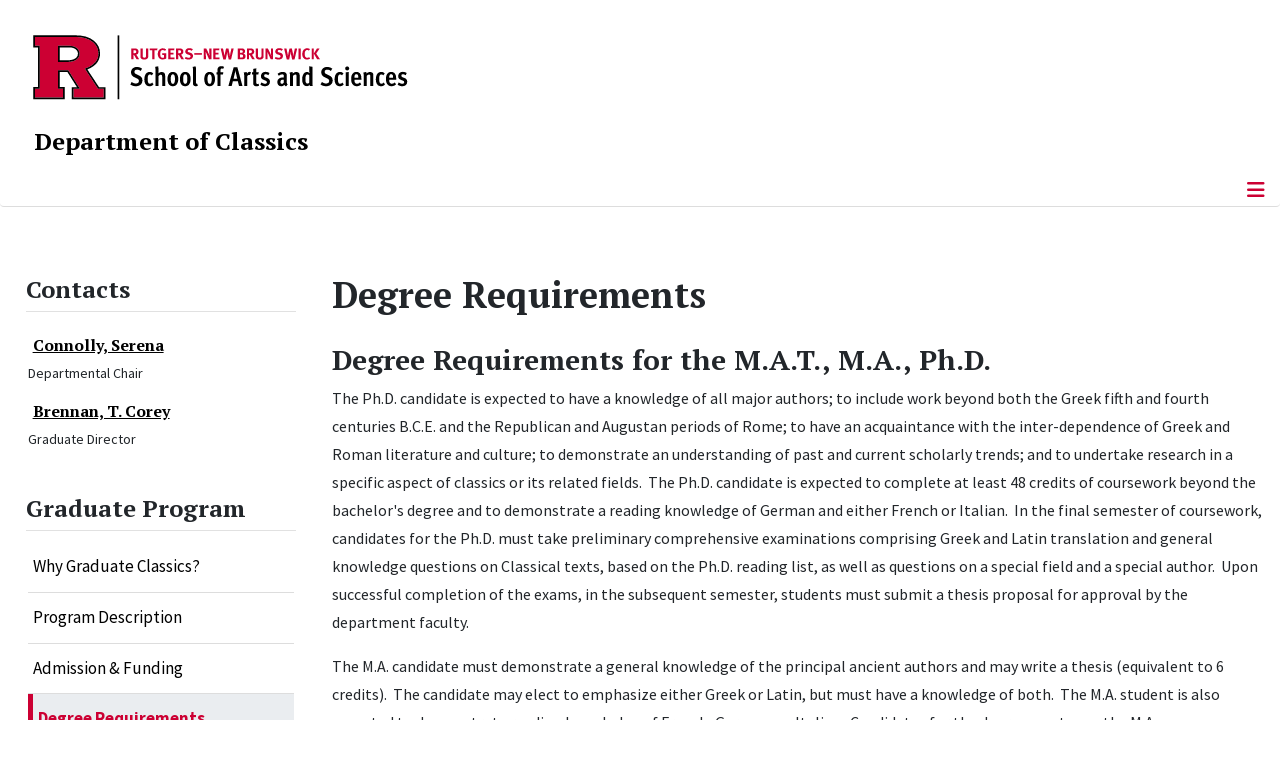

--- FILE ---
content_type: text/html; charset=utf-8
request_url: https://classics.rutgers.edu/academics/graduate/degree-requirements
body_size: 12481
content:
<!DOCTYPE html>
<html lang="en-gb" dir="ltr">
<head>
	<meta charset="utf-8">
	<meta name="author" content="Kathryn Neal">
	<meta name="viewport" content="width=device-width, initial-scale=1">
	<meta name="description" content="Department of Classics, The School of Arts and Sciences, Rutgers, The State University of New Jersey">
	<meta name="generator" content="Joomla! - Open Source Content Management">
	<title>Grad - Degree Requirements</title>
	<link href="/media/templates/site/cassiopeia_sas/images/favicon.ico" rel="alternate icon" type="image/vnd.microsoft.icon">
	<link href="/media/system/images/joomla-favicon-pinned.svg" rel="mask-icon" color="#000">

	<link href="/media/system/css/joomla-fontawesome.min.css?ca5b54" rel="lazy-stylesheet"><noscript><link href="/media/system/css/joomla-fontawesome.min.css?ca5b54" rel="stylesheet"></noscript>
	<link href="/media/templates/site/cassiopeia/css/template.min.css?ca5b54" rel="stylesheet">
	<link href="/media/templates/site/cassiopeia/css/global/colors_standard.min.css?ca5b54" rel="stylesheet">
	<link href="/media/syw/css/fonts.min.css?ca5b54" rel="stylesheet">
	<link href="/media/cache/mod_latestnewsenhanced/style_284.css?ca5b54" rel="stylesheet">
	<link href="/media/mod_latestnewsenhanced/css/common_styles.min.css?ca5b54" rel="stylesheet">
	<link href="/media/templates/site/cassiopeia/css/vendor/joomla-custom-elements/joomla-alert.min.css?0.4.1" rel="stylesheet">
	<link href="/media/templates/site/cassiopeia_sas/css/user.css?ca5b54" rel="stylesheet">
	<link href="/media/plg_system_jcepro/site/css/content.min.css?86aa0286b6232c4a5b58f892ce080277" rel="stylesheet">
	<link href="/media/plg_system_jcemediabox/css/jcemediabox.min.css?7d30aa8b30a57b85d658fcd54426884a" rel="stylesheet">
	<link href="https://classics.rutgers.edu/modules/mod_socialmedia/assets/css/mod_socialmedia.css" rel="stylesheet">
	<style>:root {
		--hue: 214;
		--template-bg-light: #f0f4fb;
		--template-text-dark: #495057;
		--template-text-light: #ffffff;
		--template-link-color: #2a69b8;
		--template-special-color: #001B4C;
		
	}</style>
	<style>
#accordeonck266 { padding:0;margin:0;padding-left: 0px;-moz-border-radius: 0px 0px 0px 0px;-webkit-border-radius: 0px 0px 0px 0px;border-radius: 0px 0px 0px 0px;-moz-box-shadow: 0px 0px 0px 0px #444444;-webkit-box-shadow: 0px 0px 0px 0px #444444;box-shadow: 0px 0px 0px 0px #444444;border-top: none;border-right: none;border-bottom: none;border-left: none; } 
#accordeonck266 li.accordeonck { list-style: none;/*overflow: hidden;*/ }
#accordeonck266 ul[class^="content"] { margin:0;padding:0; }
#accordeonck266 li.accordeonck > span { position: relative; display: block; }
#accordeonck266 li.parent > span span.toggler_icon { top: 0;position: absolute; cursor: pointer; display: block; height: 100%; z-index: 10;right:0; background: url(/media/templates/site/cassiopeia_sas/images/arrow-down.png) center center no-repeat !important;width: 15px;}
#accordeonck266 li.parent.open > span span.toggler_icon { right:0; background: url(/media/templates/site/cassiopeia_sas/images/arrow-up.png) center center no-repeat !important;}
#accordeonck266 li.accordeonck.level2 > span { padding-right: 20px;}
#accordeonck266 li.level2 li.accordeonck > span { padding-right: 20px;}
#accordeonck266 a.accordeonck { display: block;text-decoration: none; color: #000000;font-size: 17px;font-weight: normal;}
#accordeonck266 a.accordeonck:hover { text-decoration: none; color: #CC0033;}
#accordeonck266 li.parent > span a { display: block;/*outline: none;*/ }
#accordeonck266 li.parent.open > span a {  }
#accordeonck266 a.accordeonck > .badge { margin: 0 0 0 5px; }
#accordeonck266 li.level2.parent.open > span span.toggler_icon { background: url(/) center center no-repeat !important;}
#accordeonck266 li.level3.parent.open > span span.toggler_icon { background: url(/) center center no-repeat !important;}
#accordeonck266 li.level1 { padding-top: 5px;padding-bottom: 5px; } 
#accordeonck266 li.level1 > span { border-bottom: #DDDDDD 1px solid ; } 
#accordeonck266 li.level1 > span a { padding-top: 5px;padding-right: 5px;padding-bottom: 5px;padding-left: 5px;color: #000000;font-size: 17px;font-weight: normal; } 
#accordeonck266 li.level1 > span span.accordeonckdesc { font-size: 10px; } 
#accordeonck266 li.level1:hover > span { border-left: #CC0033 5px solid ; } 
#accordeonck266 li.level1:hover > span a { color: #CC0033; } 
#accordeonck266 li.level1.active > span { border-left: #CC0033 5px solid ; } 
#accordeonck266 li.level1.active > span a { color: #CC0033; } 
#accordeonck266 li.level1.active > span { background: #DDDDDD;background-color: #DDDDDD;background: -moz-linear-gradient(top,  #DDDDDD 0%, #DDDDDD 100%);background: -webkit-gradient(linear, left top, left bottom, color-stop(0%,#DDDDDD), color-stop(100%,#DDDDDD)); background: -webkit-linear-gradient(top,  #DDDDDD 0%,#DDDDDD 100%);background: -o-linear-gradient(top,  #DDDDDD 0%,#DDDDDD 100%);background: -ms-linear-gradient(top,  #DDDDDD 0%,#DDDDDD 100%);background: linear-gradient(top,  #DDDDDD 0%,#DDDDDD 100%);  } 
#accordeonck266 li.level1.active > span a {  } 
#accordeonck266 li.level1 > ul { background: #DDDDDD;background-color: #DDDDDD;background: -moz-linear-gradient(top,  #DDDDDD 0%, #DDDDDD 100%);background: -webkit-gradient(linear, left top, left bottom, color-stop(0%,#DDDDDD), color-stop(100%,#DDDDDD)); background: -webkit-linear-gradient(top,  #DDDDDD 0%,#DDDDDD 100%);background: -o-linear-gradient(top,  #DDDDDD 0%,#DDDDDD 100%);background: -ms-linear-gradient(top,  #DDDDDD 0%,#DDDDDD 100%);background: linear-gradient(top,  #DDDDDD 0%,#DDDDDD 100%);  } 
#accordeonck266 li.level2 > span { background: #DDDDDD;background-color: #DDDDDD;background: -moz-linear-gradient(top,  #DDDDDD 0%, #DDDDDD 100%);background: -webkit-gradient(linear, left top, left bottom, color-stop(0%,#DDDDDD), color-stop(100%,#DDDDDD)); background: -webkit-linear-gradient(top,  #DDDDDD 0%,#DDDDDD 100%);background: -o-linear-gradient(top,  #DDDDDD 0%,#DDDDDD 100%);background: -ms-linear-gradient(top,  #DDDDDD 0%,#DDDDDD 100%);background: linear-gradient(top,  #DDDDDD 0%,#DDDDDD 100%);  } 
#accordeonck266 li.level2 > span a { padding-top: 5px;padding-bottom: 5px;padding-left: 15px;color: #000000;font-size: 16px; } 
#accordeonck266 li.level2:hover > span {  } 
#accordeonck266 li.level2:hover > span a { color: #000000; } 
#accordeonck266 li.level2.active > span {  } 
#accordeonck266 li.level2.active > span a { color: #000000; } 
#accordeonck266 li.level2 ul[class^="content"] { background: #DDDDDD;background-color: #DDDDDD;background: -moz-linear-gradient(top,  #DDDDDD 0%, #DDDDDD 100%);background: -webkit-gradient(linear, left top, left bottom, color-stop(0%,#DDDDDD), color-stop(100%,#DDDDDD)); background: -webkit-linear-gradient(top,  #DDDDDD 0%,#DDDDDD 100%);background: -o-linear-gradient(top,  #DDDDDD 0%,#DDDDDD 100%);background: -ms-linear-gradient(top,  #DDDDDD 0%,#DDDDDD 100%);background: linear-gradient(top,  #DDDDDD 0%,#DDDDDD 100%);  } 
#accordeonck266 li.level2 li.accordeonck > span {  } 
#accordeonck266 li.level2 li.accordeonck > span a { padding-top: 5px;padding-bottom: 5px;padding-left: 25px;color: #636363; } 
#accordeonck266 li.level2 li.accordeonck:hover > span {  } 
#accordeonck266 li.level2 li.accordeonck:hover > span a { color: #000000; } 
#accordeonck266 li.level2 li.accordeonck.active > span {  } 
#accordeonck266 li.level2 li.accordeonck.active > span a { color: #000000; } ul#accordeonck266 li.accordeonck.level1.active {
    background:#ddd; 
}

ul#accordeonck266 li.accordeonck.level1.active a {
    font-weight: bold;
}

a.accordeonck.isactive {
    font-weight: bold;
}

.accordeonck li.parent > span span.toggler_icon {
    z-index: 9 !important;
}

ul#accordeonck266 li.accordeonck.level1 {
    padding-top: 0px;
    padding-bottom: 0px;
 }

ul#accordeonck266 li.level1 > span {
    min-height: 50.75px;
}

ul#accordeonck266 li.level1 > span a {
    padding-top: 10px;
accordeonck266 li.accordeonck.level1.active {
    background:#ddd; 
}

accordeonck266 li.accordeonck.level1.active a {
    font-weight: bold;
}

a.accordeonck.isactive {
    font-weight: bold;
}

.accordeonck li.parent > span span.toggler_icon {
    z-index: 9 !important;
}

accordeonck266 li.accordeonck.level1 {
    padding-top: 0px;
    padding-bottom: 0px;
 }

accordeonck266 li.level1 > span {
    min-height: 50.75px;
}

accordeonck266 li.level1 > span a {
    padding-top: 10px;
#accordeonck266 ul[class^="content"] {
	display: none;
}

#accordeonck266 .toggler_icon {
	top: 0;
}</style>

	<script src="/media/vendor/metismenujs/js/metismenujs.min.js?1.4.0" defer></script>
	<script src="/media/vendor/skipto/js/skipto.min.js?4.1.7" defer></script>
	<script type="application/json" class="joomla-script-options new">{"skipto-settings":{"settings":{"skipTo":{"enableActions":false,"enableHeadingLevelShortcuts":false,"accesskey":"9","displayOption":"popup","buttonLabel":"Keyboard Navigation","buttonTooltipAccesskey":"Access key is $key","landmarkGroupLabel":"Landmarks","headingGroupLabel":"Page Outline","mofnGroupLabel":" ($m of $n)","headingLevelLabel":"Heading level","mainLabel":"Main","searchLabel":"Search","navLabel":"Navigation","regionLabel":"Region","asideLabel":"Aside","footerLabel":"Footer","headerLabel":"Header","formLabel":"Form","msgNoLandmarksFound":"No landmarks to skip to","msgNoHeadingsFound":"No headings to skip to","headings":"h1, h2, h3","landmarks":"main, nav, search, aside, header, footer, form"}}},"joomla.jtext":{"RLTA_BUTTON_SCROLL_LEFT":"Scroll buttons to the left","RLTA_BUTTON_SCROLL_RIGHT":"Scroll buttons to the right","ERROR":"Error","MESSAGE":"Message","NOTICE":"Notice","WARNING":"Warning","JCLOSE":"Close","JOK":"OK","JOPEN":"Open"},"bootstrap.tooltip":{".hasTooltip":{"animation":true,"container":"body","html":true,"trigger":"hover focus","boundary":"clippingParents","sanitize":true}},"system.paths":{"root":"","rootFull":"https:\/\/classics.rutgers.edu\/","base":"","baseFull":"https:\/\/classics.rutgers.edu\/"},"csrf.token":"1e24fc05098af9aa9a72b6879f7ba4e8"}</script>
	<script src="/media/system/js/core.min.js?a3d8f8"></script>
	<script src="/media/vendor/jquery/js/jquery.min.js?3.7.1"></script>
	<script src="/media/legacy/js/jquery-noconflict.min.js?504da4"></script>
	<script src="/media/templates/site/cassiopeia/js/template.min.js?ca5b54" type="module"></script>
	<script src="/media/vendor/bootstrap/js/popover.min.js?5.3.8" type="module"></script>
	<script src="/media/vendor/bootstrap/js/offcanvas.min.js?5.3.8" type="module"></script>
	<script src="/media/templates/site/cassiopeia/js/mod_menu/menu-metismenu.min.js?ca5b54" defer></script>
	<script src="/media/mod_menu/js/menu.min.js?ca5b54" type="module"></script>
	<script src="/media/system/js/messages.min.js?9a4811" type="module"></script>
	<script src="/media/plg_system_jcemediabox/js/jcemediabox.min.js?7d30aa8b30a57b85d658fcd54426884a"></script>
	<script src="/media/com_accordeonmenuck/assets/accordeonmenuck.js"></script>
	<script src="/media/com_accordeonmenuck/assets/jquery.easing.1.3.js"></script>
	<script>rltaSettings = {"switchToAccordions":true,"switchBreakPoint":576,"buttonScrollSpeed":5,"addHashToUrls":true,"rememberActive":false,"wrapButtons":false}</script>
	<script type="application/ld+json">{"@context":"https://schema.org","@graph":[{"@type":"Organization","@id":"https://classics.rutgers.edu/#/schema/Organization/base","name":"Department of Classics","url":"https://classics.rutgers.edu/","logo":{"@type":"ImageObject","@id":"https://classics.rutgers.edu/#/schema/ImageObject/logo","url":"images/nav_postbacc/post-bacc-welcome.jpg","contentUrl":"images/nav_postbacc/post-bacc-welcome.jpg","width":300,"height":300},"image":{"@id":"https://classics.rutgers.edu/#/schema/ImageObject/logo"}},{"@type":"WebSite","@id":"https://classics.rutgers.edu/#/schema/WebSite/base","url":"https://classics.rutgers.edu/","name":"Department of Classics | School of Arts and Sciences","publisher":{"@id":"https://classics.rutgers.edu/#/schema/Organization/base"}},{"@type":"WebPage","@id":"https://classics.rutgers.edu/#/schema/WebPage/base","url":"https://classics.rutgers.edu/academics/graduate/degree-requirements","name":"Grad - Degree Requirements","description":"Department of Classics, The School of Arts and Sciences, Rutgers, The State University of New Jersey","isPartOf":{"@id":"https://classics.rutgers.edu/#/schema/WebSite/base"},"about":{"@id":"https://classics.rutgers.edu/#/schema/Organization/base"},"inLanguage":"en-GB"},{"@type":"Article","@id":"https://classics.rutgers.edu/#/schema/com_content/article/105","name":"Grad - Degree Requirements","headline":"Grad - Degree Requirements","inLanguage":"en-GB","isPartOf":{"@id":"https://classics.rutgers.edu/#/schema/WebPage/base"}}]}</script>
	<script>jQuery(document).ready(function(){WfMediabox.init({"base":"\/","theme":"standard","width":"","height":"","lightbox":0,"shadowbox":0,"icons":1,"overlay":1,"overlay_opacity":0.8000000000000000444089209850062616169452667236328125,"overlay_color":"#000000","transition_speed":500,"close":2,"labels":{"close":"Close","next":"Next","previous":"Previous","cancel":"Cancel","numbers":"{{numbers}}","numbers_count":"{{current}} of {{total}}","download":"Download"},"swipe":true,"expand_on_click":true});});</script>
	<script>jQuery(document).ready(function(jQuery){new Accordeonmenuck('#accordeonck266', {fadetransition : false,eventtype : 'click',transition : 'linear',menuID : 'accordeonck266',defaultopenedid : '',activeeffect : '',showcounter : '',showactive : '1',closeothers : '1',duree : 500});}); </script>
	<meta property="og:locale" content="en_GB" class="4SEO_ogp_tag">
	<meta property="og:url" content="https://classics.rutgers.edu/academics/graduate/degree-requirements" class="4SEO_ogp_tag">
	<meta property="og:site_name" content="Department of Classics | School of Arts and Sciences" class="4SEO_ogp_tag">
	<meta property="og:type" content="article" class="4SEO_ogp_tag">
	<meta property="og:title" content="Grad - Degree Requirements" class="4SEO_ogp_tag">
	<meta property="og:description" content="Department of Classics, The School of Arts and Sciences, Rutgers, The State University of New Jersey" class="4SEO_ogp_tag">
	<meta property="fb:app_id" content="966242223397117" class="4SEO_ogp_tag">
	<meta name="twitter:card" content="summary" class="4SEO_tcards_tag">
	<meta name="twitter:url" content="https://classics.rutgers.edu/academics/graduate/degree-requirements" class="4SEO_tcards_tag">
	<meta name="twitter:title" content="Grad - Degree Requirements" class="4SEO_tcards_tag">
	<meta name="twitter:description" content="Department of Classics, The School of Arts and Sciences, Rutgers, The State University of New Jersey" class="4SEO_tcards_tag">

<!-- Global site tag (gtag.js) - Google Analytics -->
<script async src="https://www.googletagmanager.com/gtag/js?id=G-LZ1BDSCBL3"></script>

<script>
window.dataLayer = window.dataLayer || [];function gtag(){dataLayer.push(arguments);}gtag('js', new Date()); gtag('config', 'G-LZ1BDSCBL3');
</script>
	<meta name="robots" content="max-snippet:-1, max-image-preview:large, max-video-preview:-1" class="4SEO_robots_tag">
	<script type="application/ld+json" class="4SEO_structured_data_breadcrumb">{
    "@context": "http://schema.org",
    "@type": "BreadcrumbList",
    "itemListElement": [
        {
            "@type": "listItem",
            "position": 1,
            "name": "Home",
            "item": "https://classics.rutgers.edu/"
        },
        {
            "@type": "listItem",
            "position": 2,
            "name": "Graduate",
            "item": "https://classics.rutgers.edu/academics/graduate/why-graduate-classics"
        },
        {
            "@type": "listItem",
            "position": 3,
            "name": "Degree Requirements",
            "item": "https://classics.rutgers.edu/academics/graduate/degree-requirements"
        }
    ]
}</script>
<script type="application/ld+json" class="4SEO_structured_data_page">{
    "@context": "http://schema.org",
    "@graph": [
        {
            "@type": "Article",
            "author": {
                "@id": "https://classics.rutgers.edu/#kathryn_neal_902ddb8e7c"
            },
            "dateModified": "2023-09-28T15:12:41Z",
            "datePublished": "2012-01-30T15:22:59Z",
            "description": "Department of Classics, The School of Arts and Sciences, Rutgers, The State University of New Jersey",
            "headline": "Grad - Degree Requirements",
            "image": {
                "@id": "https://classics.rutgers.edu/#defaultLogo"
            },
            "inLanguage": "en-GB",
            "mainEntityOfPage": {
                "@type": "WebPage",
                "url": "https://classics.rutgers.edu/academics/graduate/degree-requirements"
            },
            "publisher": {
                "@id": "https://classics.rutgers.edu/#defaultPublisher"
            },
            "url": "https://classics.rutgers.edu/academics/graduate/degree-requirements"
        },
        {
            "@type": "Person",
            "name": "Kathryn Neal",
            "@id": "https://classics.rutgers.edu/#kathryn_neal_902ddb8e7c"
        },
        {
            "@id": "https://classics.rutgers.edu/#defaultLogo",
            "@type": "ImageObject",
            "url": "",
            "width": "",
            "height": ""
        },
        {
            "@id": "https://classics.rutgers.edu/#defaultPublisher",
            "@type": "Organization",
            "url": "https://classics.rutgers.edu/",
            "logo": {
                "@id": "https://classics.rutgers.edu/#defaultLogo"
            },
            "name": "Department of Classics | School of Arts and Sciences"
        }
    ]
}</script></head>

<body class="site com_content wrapper-static view-article no-layout no-task itemid-315 has-sidebar-left">
	<header class="header container-header full-width">

		      
            
        			<div class="container-rutgers-menu full-width ">
				<div class="rutgers-menu no-card d-none d-lg-block">
        <ul class="mod-menu mod-list nav navbar-sas-ru">
<li class="nav-item item-1113"><a href="https://sas.rutgers.edu/about/events/upcoming-events" target="_blank" rel="noopener noreferrer">SAS Events</a></li><li class="nav-item item-1114"><a href="https://sas.rutgers.edu/about/news" target="_blank" rel="noopener noreferrer">SAS News</a></li><li class="nav-item item-2"><a href="https://www.rutgers.edu" target="_blank" rel="noopener noreferrer">rutgers.edu</a></li><li class="nav-item item-118"><a href="https://sas.rutgers.edu" target="_blank" rel="noopener noreferrer">SAS</a></li><li class="nav-item item-668"><a href="https://search.rutgers.edu/people" >Search People</a></li><li class="nav-item item-669"><a href="/search-website" class="fs-6"><span class="p-2 fa-solid fa-magnifying-glass rutgersRed" aria-hidden="true"></span><span class="visually-hidden">Search Website</span></a></li></ul>
</div>

			</div>
		
        			<div class="container-sas-branding ">
				<div class="sas-branding no-card ">
        
<div id="mod-custom261" class="mod-custom custom">
    <div class="container-logo">
<div class="row">
<div><a href="https://sas.rutgers.edu" target="_blank" rel="noopener"><img alt="Rutgers - New Brunswick School of Arts and Sciences logo" class="theme-image" /></a></div>
</div>
</div>
<div class="container-unit">
<div class="row">
<div class="col title-unit"><a href="/." class="no-underline no-hover">Department of Classics</a></div>
</div>
</div></div>
</div>

			</div>
		      
					<div class="grid-child">
				<div class="navbar-brand">
					<a class="brand-logo" href="/">
						<img class="logo d-inline-block" loading="eager" decoding="async" src="/media/templates/site/cassiopeia/images/logo.svg" alt="Department of Classics | School of Arts and Sciences">					</a>
									</div>
			</div>
		      
      
		
					<div class="container-banner full-width">
				<div class="banner card menu-bar">
        <div class="card-body">
                <nav class="navbar navbar-expand-lg">
    <button class="navbar-toggler navbar-toggler-right" type="button" data-bs-toggle="offcanvas" data-bs-target="#navbar258" aria-controls="navbar258" aria-expanded="false" aria-label="Toggle Navigation">
        <span class="icon-menu" aria-hidden="true"></span>
    </button>
    <div class="offcanvas offcanvas-start" id="navbar258">
        <div class="offcanvas-header">
            <button type="button" class="btn-close btn-close-black" data-bs-dismiss="offcanvas" aria-label="Close"></button>

 
        </div>
        <div class="offcanvas-body">
         <div class="d-lg-none mt-3">
                <div class="moduletable ">
        
<div id="mod-custom262" class="mod-custom custom">
    <p style="text-align: center;"><a href="https://sas.rutgers.edu" target="_blank" rel="noopener"><img alt="Rutgers - New Brunswick School of Arts and Sciences logo" class="theme-image" style="max-width: 80%;" /></a><br /><a href="/." class="no-underline no-hover title-unit">Department of Classics</a></p>
<p><a href="/./search-website"><img src="/media/templates/site/cassiopeia_sas/images/search-magnifying-glass.PNG" alt="Search Website - Magnifying Glass" style="display: block; margin-left: auto; margin-right: auto;" /></a></p></div>
</div>
            </div>

            <ul class="mod-menu mod-menu_dropdown-metismenu metismenu mod-list navbar navbar-nav dropdown sas-main-menu">
<li class="metismenu-item item-114 level-1"><a href="/about-us" >About Us</a></li><li class="metismenu-item item-385 level-1 active divider deeper parent"><button class="mod-menu__separator separator mm-collapsed mm-toggler mm-toggler-nolink" aria-haspopup="true" aria-expanded="false">Academics</button><ul class="mm-collapse"><li class="metismenu-item item-126 level-2 parent"><a href="/academics/undergraduate/why-undergraduate-classics" >Undergraduate</a></li><li class="metismenu-item item-125 level-2 active parent"><a href="/academics/graduate/why-graduate-classics" >Graduate</a></li><li class="metismenu-item item-219 level-2 parent"><a href="/academics/post-bacc/why-post-baccalaureate-program" >Post-Bacc</a></li></ul></li><li class="metismenu-item item-112 level-1 divider deeper parent"><button class="mod-menu__separator separator mm-collapsed mm-toggler mm-toggler-nolink" aria-haspopup="true" aria-expanded="false">People</button><ul class="mm-collapse"><li class="metismenu-item item-1140 level-2"><a href="/people/faculty" >Faculty</a></li><li class="metismenu-item item-1141 level-2"><a href="/people/emeritus" >Emeritus</a></li><li class="metismenu-item item-300 level-2"><a href="/people/affiliated" >Affiliated</a></li><li class="metismenu-item item-1142 level-2"><a href="/people/graduate-students" >Graduate Students</a></li></ul></li><li class="metismenu-item item-419 level-1"><a href="/projects" >Projects</a></li><li class="metismenu-item item-386 level-1 divider deeper parent"><button class="mod-menu__separator separator mm-collapsed mm-toggler mm-toggler-nolink" aria-haspopup="true" aria-expanded="false">News &amp; Events</button><ul class="mm-collapse"><li class="metismenu-item item-387 level-2"><a href="/news-events/news" >News</a></li><li class="metismenu-item item-421 level-2"><a href="/news-events/department-blog" >Department Blog</a></li><li class="metismenu-item item-1529 level-2"><a href="/news-events/event-calendar" >Event Calendar</a></li></ul></li><li class="metismenu-item item-132 level-1"><a href="https://securelb.imodules.com/s/896/Foundation/hybrid/oneCol.aspx?sid=896&amp;gid=1&amp;pgid=2138&amp;bledit=1&amp;dids=528" target="_blank" rel="noopener noreferrer">Support Us</a></li><li class="metismenu-item item-113 level-1"><a href="/contact-us" >Contact Us</a></li></ul>


        </div>
    </div>
</nav>    </div>
</div>

			</div>
		

	</header>

<main>
  
  
  
	<div class="site-grid">

		
		
		
					<div class="grid-child container-sidebar-left">
				<div class="sidebar-left card ">
            <h2 class="card-header header-size-3">Contacts</h2>        <div class="card-body">
                	 <div id="lnee_284" class="lnee newslist vertical"> <ul class="latestnews-items"> <li class="latestnews-item id-80 catid-52"> <div class="news odd"> <div class="innernews"> <div class="newsinfo"> <h4 class="newstitle"> <a href="/people/faculty/faculty-details/80-people-serena-connolly" class="hasTooltip" title="Connolly, Serena" aria-label="Read more about Connolly, Serena"> <span>Connolly, Serena</span> </a> </h4> <dl class="item_details after_title"><dt>Information</dt><dd class="newsextra"><span class="detail detail_jfield_text detail_jfield_5 "><span class="detail_data">Departmental Chair</span></span></dd></dl> </div> </div> </div> </li> <li class="latestnews-item id-79 catid-52"> <div class="news even"> <div class="innernews"> <div class="newsinfo"> <h4 class="newstitle"> <a href="/people/faculty/faculty-details/79-people-t-corey-brennan" class="hasTooltip" title="Brennan, T. Corey" aria-label="Read more about Brennan, T. Corey"> <span>Brennan, T. Corey</span> </a> </h4> <dl class="item_details after_title"><dt>Information</dt><dd class="newsextra"><span class="detail detail_jfield_text detail_jfield_5 "><span class="detail_data">Graduate Director</span></span></dd></dl> </div> </div> </div> </li> </ul> </div> 	    </div>
</div>
<div class="sidebar-left card ">
            <h2 class="card-header header-size-3">Graduate Program</h2>        <div class="card-body">
                <div class="accordeonck-wrap " data-id="accordeonck266">
<ul class="menu" id="accordeonck266">
<li id="item-311" class="accordeonck item311 first level1 " data-level="1" ><span class="accordeonck_outer "><a class="accordeonck " href="/academics/graduate/why-graduate-classics" >Why Graduate Classics?<span class="accordeonckdesc"></span></a></span></li><li id="item-312" class="accordeonck item312 level1 " data-level="1" ><span class="accordeonck_outer "><a class="accordeonck " href="/academics/graduate/program-description" >Program Description<span class="accordeonckdesc"></span></a></span></li><li id="item-313" class="accordeonck item313 level1 " data-level="1" ><span class="accordeonck_outer "><a class="accordeonck " href="/academics/graduate/admission-funding" >Admission &amp; Funding<span class="accordeonckdesc"></span></a></span></li><li id="item-315" class="accordeonck item315 current active level1 " data-level="1" ><span class="accordeonck_outer "><a class="accordeonck isactive " href="/academics/graduate/degree-requirements" >Degree Requirements<span class="accordeonckdesc"></span></a></span></li><li id="item-390" class="accordeonck item390 level1 " data-level="1" ><span class="accordeonck_outer "><a class="accordeonck " href="/academics/graduate/phd-learning-goals" >PhD Learning Goals<span class="accordeonckdesc"></span></a></span></li><li id="item-391" class="accordeonck item391 level1 " data-level="1" ><span class="accordeonck_outer "><a class="accordeonck " href="/academics/graduate/master-s-learning-goals" >Master's Learning Goals<span class="accordeonckdesc"></span></a></span></li><li id="item-314" class="accordeonck item314 level1 " data-level="1" ><span class="accordeonck_outer "><a class="accordeonck " href="/academics/graduate/faqs" >FAQs<span class="accordeonckdesc"></span></a></span></li><li id="item-418" class="accordeonck item418 level1 " data-level="1" ><span class="accordeonck_outer "><a class="accordeonck " href="/academics/graduate/graduate-schedule-of-classics-courses" >Classics Courses<span class="accordeonckdesc"></span></a></span></li><li id="item-316" class="accordeonck item316 level1 " data-level="1" ><span class="accordeonck_outer "><a class="accordeonck " href="/academics/graduate/course-descriptions-grad" >Course Descriptions<span class="accordeonckdesc"></span></a></span></li><li id="item-318" class="accordeonck item318 level1 " data-level="1" ><span class="accordeonck_outer "><a class="accordeonck " href="/academics/graduate/reading-lists" >Reading Lists<span class="accordeonckdesc"></span></a></span></li></ul></div>
    </div>
</div>
<div class="sidebar-left card ">
            <h2 class="card-header header-size-3">Graduate Quicklinks</h2>        <div class="card-body">
                <ul class="weblinks">
        <li><div class="d-flex flex-wrap">
 <div class="col flex-sm-grow-1">
        <a href="/component/weblinks/?task=weblink.go&amp;catid=91:graduate-quicklinks&amp;id=7:gradfund&amp;Itemid=120" target="_blank" rel="follow">GradFund</a>  </div>
                    </div>
 </li>
            <li><div class="d-flex flex-wrap">
 <div class="col flex-sm-grow-1">
        <a href="/component/weblinks/?task=weblink.go&amp;catid=91:graduate-quicklinks&amp;id=8:graduate-professional-admissions&amp;Itemid=120" target="_blank" rel="follow">Graduate &amp; Professional Admissions</a>  </div>
                    </div>
 </li>
        </ul>
    </div>
</div>

			</div>
		
		<div class="grid-child container-component">
			
			
			<div id="system-message-container" aria-live="polite"></div>


				<div class="com-content-article item-page">
    <meta itemprop="inLanguage" content="en-GB">
        <div class="page-header">
        <h1> Degree Requirements </h1>
    </div>
    
    
        
        
    
    
        
                                                <div class="com-content-article__body">
        <h2>Degree Requirements for the M.A.T., M.A., Ph.D.</h2>
<p>The Ph.D. candidate is expected to have a knowledge of all major authors; to include work beyond both the Greek fifth and fourth centuries B.C.E. and the Republican and Augustan periods of Rome; to have an acquaintance with the inter-dependence of Greek and Roman literature and culture; to demonstrate an understanding of past and current scholarly trends; and to undertake research in a specific aspect of classics or its related fields.&nbsp; The Ph.D. candidate is expected to complete at least 48 credits of coursework beyond the bachelor's degree and to demonstrate a reading knowledge of German and either French or Italian. &nbsp;In the final semester of coursework, candidates for the Ph.D. must take preliminary comprehensive examinations comprising Greek and Latin translation and general knowledge questions on Classical texts, based on the Ph.D. reading list, as well as questions on a special field and a special author.&nbsp; Upon successful completion of the exams, in the subsequent semester, students must submit a thesis proposal for approval by the department faculty.</p>
<p>The M.A. candidate must demonstrate a general knowledge of the principal ancient authors and may write a thesis (equivalent to 6 credits).&nbsp; The candidate may elect to emphasize either Greek or Latin, but must have a knowledge of both.&nbsp; The M.A. student is also expected to demonstrate reading knowledge of French, German, or Italian.&nbsp; Candidates for the degree must pass the M.A. comprehensive examination, which they are expected to take after completing 30 credits of graduate coursework.&nbsp; The M.A. examination comprises Greek and Latin translation and general knowledge questions on Classical texts, based on the M.A. reading list.</p>
<p>The master’s program in Latin for teachers (M.A.T.) is designed to train teachers of Latin in secondary schools.&nbsp; The candidate is expected to pass a competency examination in ancient Greek or, alternatively, to demonstrate a reading knowledge of German, French, or Italian; to complete a total of 30 graduate credits; to complete an expository or critical essay (normally in conjunction with the course work); and to pass the M.A.T. comprehensive examination comprising Latin translation and general knowledge questions on Classical texts, based on the M.A.T. reading list. &nbsp;N.B. The M.A.T. degree does not offer NJ Certification.</p>
<p>An interdisciplinary Ph.D. in art history and classical archaeology may be worked out with advisers from the art history and classics programs. Students in such a program would have to show proficiency in French, German, Greek, and Latin. A concentration in interdisciplinary classical studies and ancient history is available for M.A. and Ph.D. candidates. Applicants for this option are expected to possess a background in Greek and Roman history in addition to the other qualifications for admission to the classics program. Specialized M.A. and doctoral reading lists are provided for this concentration, and special field/special author examinations for the Ph.D. are focused on classical history. Doctoral candidates are examined on their knowledge of Greek and Roman history, in addition to literature.</p>     </div>

        
                                        </div>

          		          		          				</div>

		
		
		      
      
      		      
      			</div>

	  
  
	
	  
</main>

<footer class="container-footer footer full-width">
  
  			<sas-footer-identity class=" grid-child container-sas-footer-identity full-width-v2">
			<div class=" sas-footer-identity">
				<div class="sas-footer-identity no-card  sas-footer-logo-left sas-footer-logo-left sas-branding">
        
<div id="mod-custom263" class="mod-custom custom">
    <p><img src="/media/templates/site/cassiopeia_sas/images/RNBSAS_H_WHITE.svg" alt="Rutgers - New Brunswick School of Arts and Sciences logo" style="min-width: 300px; max-width: 400px; margin-top: 10px; margin-left: 15px; margin-bottom: 10px;" loading="lazy" /></p></div>
</div>
<div class="sas-footer-identity no-card ">
        <ul class="mod-menu mod-menu_dropdown-metismenu metismenu mod-list  mod-menu mod-list nav navbar-sas-ru sas-footer-menu sas-footer-menu-right">
<li class="metismenu-item item-1113 level-1"><a href="https://sas.rutgers.edu/about/events/upcoming-events" target="_blank" rel="noopener noreferrer">SAS Events</a></li><li class="metismenu-item item-1114 level-1"><a href="https://sas.rutgers.edu/about/news" target="_blank" rel="noopener noreferrer">SAS News</a></li><li class="metismenu-item item-2 level-1"><a href="https://www.rutgers.edu" target="_blank" rel="noopener noreferrer">rutgers.edu</a></li><li class="metismenu-item item-118 level-1"><a href="https://sas.rutgers.edu" target="_blank" rel="noopener noreferrer">SAS</a></li><li class="metismenu-item item-668 level-1"><a href="https://search.rutgers.edu/people" >Search People</a></li><li class="metismenu-item item-669 level-1"><a href="/search-website" class="fs-6"><span class="p-2 fa-solid fa-magnifying-glass rutgersRed" aria-hidden="true"></span><span class="visually-hidden">Search Website</span></a></li></ul>
</div>

			</div>
		</sas-footer-identity>
	
         
 <!-- Display any module in the footer position from the sites -->         
<div class="grid-child">
<!--2025-01 LG: Display Rutgers Menu from rutgers file -->              
<div><h2 class="footer-title">Connect with Rutgers</h2>
<ul  class="list-unstyled">
<li><a href="https://newbrunswick.rutgers.edu/" target="_blank" >Rutgers New Brunswick</a>
<li><a href="https://www.rutgers.edu/news" target="blank">Rutgers Today</a>
<li><a href="https://my.rutgers.edu/uxp/login" target="_blank">myRutgers</a>
<li><a href="https://scheduling.rutgers.edu/scheduling/academic-calendar" target="_blank">Academic Calendar</a>
<li><a href="https://classes.rutgers.edu//soc/#home" target="_blank">Rutgers Schedule of Classes</a>
<li><a href="https://emnb.rutgers.edu/one-stop-overview/" target="_blank">One Stop Student Service Center</a>
<li><a href="https://rutgers.campuslabs.com/engage/events/" target="_blank">getINVOLVED</a>
<li><a href="https://admissions.rutgers.edu/visit-rutgers" target="_blank">Plan a Visit</a>
</ul>
</div> 
  <!--2025-01 LG: Display SAS Menu from SAS file -->              
  <div>
    <h2 class="footer-title">Explore SAS</h2>
<ul  class="list-unstyled">
<li><a href="https://sas.rutgers.edu/academics/majors-minors" target="blank">Majors and Minors</a>
<li><a href="https://sas.rutgers.edu/academics/areas-of-study" target="_blank" >Departments and Programs</a>
<li><a href="https://sas.rutgers.edu/academics/centers-institutes" target="_blank">Research Centers and Institutes</a>
<li><a href="https://sas.rutgers.edu/about/sas-offices" target="_blank">SAS Offices</a>  
<li><a href="https://sas.rutgers.edu/giving" target="_blank">Support SAS</a>
</ul>
</div> 
  
<!--2025-01 LG: Display NOTICES Menu from NOTICES file -->              
<div>
<h2 class="footer-title">Notices</h2>
<ul class="list-unstyled">
<li><a href="https://www.rutgers.edu/status" target="_blank" >University Operating Status</a>
</ul>
<hr>
<ul  class="list-unstyled">
<li><a href="https://www.rutgers.edu/privacy-statement" target="blank">Privacy</a>
</ul>
</div> 
                 <div class="moduletable ">
            <h2 class="footer-title">Contact Us</h2>        
<div id="mod-custom92" class="mod-custom custom">
    <p>Rutgers Classics Department<br />Academic Building, 6th floor<br />15 Seminary Place<br />College Avenue Campus<br />New Brunswick, NJ 08901</p>
<p>&nbsp;</p></div>
</div>

	</div>

<!-- Display Social Media Module -->    
			<socialmedia class="container-sas-socialmedia  full-width">
      	 		<div class="wrapper-socialmedia">
				<div class="grid-child sas-socialmedia">
					

	<table style="margin-left: 10px; margin-right: auto; max-width: 95%; margin-top: 20px; margin-bottom: 20px;" class="table-horizontal-socialmedia">
		<tbody>
			<tr>
								<td style="width: 22px;"><img alt="Facebook" src="/modules/mod_socialmedia/assets/images/socialMediaIcon_Facebook.png" height="20" width="20" /></td>
				<td style="width: 80px;"><a style="padding: 2px 5px;" href="https://www.facebook.com/rutgersclassics" target="_blank">Facebook</a></td>
				
				
				
				
				
				
				
				
			</tr>
		</tbody>
	</table>


            			</div>
			</div>
		</socialmedia>
	 

<!--Display Footer Menu -->  
          
			<sas-footer-menu class="container-sas-footer-menu full-width">
			<div class="sas-footer-menu">
				<ul class="mod-menu mod-menu_dropdown-metismenu metismenu mod-list navbar navbar-nav dropdown sas-footer-menu">
<li class="metismenu-item item-3 level-1"><a href="/" >Home</a></li><li class="metismenu-item item-119 level-1"><a href="/contact-us" >Website Feedback</a></li><li class="metismenu-item item-363 level-1"><a href="/sitemap?view=html&amp;id=1" >Sitemap</a></li><li class="metismenu-item item-670 level-1"><a href="/search-in-footer" >Search Website</a></li><li class="metismenu-item item-400 level-1"><a href="https://classics.rutgers.edu/?morequest=sso&amp;idp=urn:mace:incommon:rutgers.edu" >Login</a></li></ul>

			</div>
		</sas-footer-menu>
	

<!-- Display Copyright -->
		<copyright class="container-sas-copyright  full-width">
			<div class="sas-copyright">

<!--2025-01 LG: Display Copyright Text from copyright text file -->              
<p>
    <!-- paragraph 1 of copy right - information -->
<p style="text-align: center;">Rutgers is an equal access/equal opportunity institution. Individuals with disabilities are encouraged to direct suggestions, comments, or complaints concerning any<br />
accessibility issues with Rutgers websites to <a href='mailto:accessibility@rutgers.edu'>accessibility@rutgers.edu</a> or complete the <a href='https://it.rutgers.edu/it-accessibility-initiative/barrierform/'  rel='nofollow' target='_blank'>Report Accessibility Barrier / Provide Feedback</a> form.</p>
    <!-- paragraph 2 of copy right - information -->
<p style="text-align: center;"><a href='https://www.rutgers.edu/copyright-information' rel='nofollow' target='_blank'>Copyright ©<script>document.write(new Date().getFullYear())</script></a>, <a href='https://www.rutgers.edu/' rel='nofollow' target='_blank'>Rutgers, The State University of New Jersey</a>. All rights reserved.  <a href='https://ithelp.sas.rutgers.edu/' rel='nofollow' target='_blank'>Contact webmaster</a></p>
<p>&nbsp;</p>

</p>

<!-- Display back to top link -->              
			<a href="#top" id="back-top" class="back-to-top-link" aria-label="Back to Top">
			<span class="icon-arrow-up icon-fw" aria-hidden="true"></span>
		</a>

	

</footer>
<noscript class="4SEO_cron">
    <img aria-hidden="true" alt="" style="position:absolute;bottom:0;left:0;z-index:-99999;" src="https://classics.rutgers.edu/index.php/_wblapi?nolangfilter=1&_wblapi=/forseo/v1/cron/image/" data-pagespeed-no-transform data-speed-no-transform />
</noscript>
<script class="4SEO_cron" data-speed-no-transform >setTimeout(function () {
        var e = document.createElement('img');
        e.setAttribute('style', 'position:absolute;bottom:0;right:0;z-index:-99999');
        e.setAttribute('aria-hidden', 'true');
        e.setAttribute('src', 'https://classics.rutgers.edu/index.php/_wblapi?nolangfilter=1&_wblapi=/forseo/v1/cron/image/' + Math.random().toString().substring(2) + Math.random().toString().substring(2)  + '.svg');
        document.body.appendChild(e);
        setTimeout(function () {
            document.body.removeChild(e)
        }, 3000)
    }, 3000);
</script>
<script class="4SEO_performance_probe" data-speed-no-transform >
    var forseoPerfProbeEndpoint = 'https://classics.rutgers.edu/index.php/_wblapi?nolangfilter=1&_wblapi=/forseo/v1/perf/data&u=academics%2Fgraduate%2Fdegree-requirements&f=academics%2Fgraduate%2Fdegree-requirements'
	!function(){"use strict";var e,n,t,i,r,o=-1,a=function(e){addEventListener("pageshow",function(n){n.persisted&&(o=n.timeStamp,e(n))},!0)},c=function(){return window.performance&&performance.getEntriesByType&&performance.getEntriesByType("navigation")[0]},u=function(){var e=c();return e&&e.activationStart||0},f=function(e,n){var t=c(),i="navigate";return o>=0?i="back-forward-cache":t&&(document.prerendering||u()>0?i="prerender":document.wasDiscarded?i="restore":t.type&&(i=t.type.replace(/_/g,"-"))),{name:e,value:void 0===n?-1:n,rating:"good",delta:0,entries:[],id:"v3-".concat(Date.now(),"-").concat(Math.floor(8999999999999*Math.random())+1e12),navigationType:i}},s=function(e,n,t){try{if(PerformanceObserver.supportedEntryTypes.includes(e)){var i=new PerformanceObserver(function(e){Promise.resolve().then(function(){n(e.getEntries())})});return i.observe(Object.assign({type:e,buffered:!0},t||{})),i}}catch(e){}},d=function(e,n,t,i){var r,o;return function(a){n.value>=0&&(a||i)&&((o=n.value-(r||0))||void 0===r)&&(r=n.value,n.delta=o,n.rating=function(e,n){return e>n[1]?"poor":e>n[0]?"needs-improvement":"good"}(n.value,t),e(n))}},v=function(e){requestAnimationFrame(function(){return requestAnimationFrame(function(){return e()})})},l=function(e){var n=function(n){"pagehide"!==n.type&&"hidden"!==document.visibilityState||e(n)};addEventListener("visibilitychange",n,!0),addEventListener("pagehide",n,!0)},p=function(e){var n=!1;return function(t){n||(e(t),n=!0)}},m=-1,h=function(){return"hidden"!==document.visibilityState||document.prerendering?1/0:0},g=function(e){"hidden"===document.visibilityState&&m>-1&&(m="visibilitychange"===e.type?e.timeStamp:0,T())},y=function(){addEventListener("visibilitychange",g,!0),addEventListener("prerenderingchange",g,!0)},T=function(){removeEventListener("visibilitychange",g,!0),removeEventListener("prerenderingchange",g,!0)},E=function(){return m<0&&(m=h(),y(),a(function(){setTimeout(function(){m=h(),y()},0)})),{get firstHiddenTime(){return m}}},b=function(e){document.prerendering?addEventListener("prerenderingchange",function(){return e()},!0):e()},w=[1800,3e3],L=[.1,.25],C={passive:!0,capture:!0},S=new Date,P=function(i,r){e||(e=r,n=i,t=new Date,M(removeEventListener),A())},A=function(){if(n>=0&&n<t-S){var r={entryType:"first-input",name:e.type,target:e.target,cancelable:e.cancelable,startTime:e.timeStamp,processingStart:e.timeStamp+n};i.forEach(function(e){e(r)}),i=[]}},I=function(e){if(e.cancelable){var n=(e.timeStamp>1e12?new Date:performance.now())-e.timeStamp;"pointerdown"==e.type?function(e,n){var t=function(){P(e,n),r()},i=function(){r()},r=function(){removeEventListener("pointerup",t,C),removeEventListener("pointercancel",i,C)};addEventListener("pointerup",t,C),addEventListener("pointercancel",i,C)}(n,e):P(n,e)}},M=function(e){["mousedown","keydown","touchstart","pointerdown"].forEach(function(n){return e(n,I,C)})},D=[100,300],F=0,k=1/0,B=0,x=function(e){e.forEach(function(e){e.interactionId&&(k=Math.min(k,e.interactionId),B=Math.max(B,e.interactionId),F=B?(B-k)/7+1:0)})},O=function(){return r?F:performance.interactionCount||0},R=function(){"interactionCount"in performance||r||(r=s("event",x,{type:"event",buffered:!0,durationThreshold:0}))},H=[200,500],N=0,q=function(){return O()-N},j=[],J={},_=function(e){var n=j[j.length-1],t=J[e.interactionId];if(t||j.length<10||e.duration>n.latency){if(t)t.entries.push(e),t.latency=Math.max(t.latency,e.duration);else{var i={id:e.interactionId,latency:e.duration,entries:[e]};J[i.id]=i,j.push(i)}j.sort(function(e,n){return n.latency-e.latency}),j.splice(10).forEach(function(e){delete J[e.id]})}},z=[2500,4e3],G={},K=[800,1800],Q=function e(n){document.prerendering?b(function(){return e(n)}):"complete"!==document.readyState?addEventListener("load",function(){return e(n)},!0):setTimeout(n,0)};if(navigator.sendBeacon){let t=!1;const r={CLS:0,device:/Android|webOS|iPhone|iPad|iPod/i.test(navigator.userAgent)?0:1},o=e=>{e.name&&(r[e.name]=e.value)},m=()=>{if(!t)try{if(void 0===r.LCP||void 0===r.FID||void 0===r.INP)return;r.ts=Date.now(),t=!0,navigator.sendBeacon(forseoPerfProbeEndpoint,JSON.stringify(r))}catch(e){console.error(e)}};document.addEventListener("visibilitychange",()=>"hidden"===document.visibilityState&&m()),function(e,n){n=n||{};var t=f("TTFB"),i=d(e,t,K,n.reportAllChanges);Q(function(){var r=c();if(r){var o=r.responseStart;if(o<=0||o>performance.now())return;t.value=Math.max(o-u(),0),t.entries=[r],i(!0),a(function(){t=f("TTFB",0),(i=d(e,t,K,n.reportAllChanges))(!0)})}})}(o),function(e,n){n=n||{},function(e,n){n=n||{},b(function(){var t,i=E(),r=f("FCP"),o=s("paint",function(e){e.forEach(function(e){"first-contentful-paint"===e.name&&(o.disconnect(),e.startTime<i.firstHiddenTime&&(r.value=Math.max(e.startTime-u(),0),r.entries.push(e),t(!0)))})});o&&(t=d(e,r,w,n.reportAllChanges),a(function(i){r=f("FCP"),t=d(e,r,w,n.reportAllChanges),v(function(){r.value=performance.now()-i.timeStamp,t(!0)})}))})}(p(function(){var t,i=f("CLS",0),r=0,o=[],c=function(e){e.forEach(function(e){if(!e.hadRecentInput){var n=o[0],t=o[o.length-1];r&&e.startTime-t.startTime<1e3&&e.startTime-n.startTime<5e3?(r+=e.value,o.push(e)):(r=e.value,o=[e])}}),r>i.value&&(i.value=r,i.entries=o,t())},u=s("layout-shift",c);u&&(t=d(e,i,L,n.reportAllChanges),l(function(){c(u.takeRecords()),t(!0)}),a(function(){r=0,i=f("CLS",0),t=d(e,i,L,n.reportAllChanges),v(function(){return t()})}),setTimeout(t,0))}))}(o),function(t,r){r=r||{},b(function(){var o,c=E(),u=f("FID"),v=function(e){e.startTime<c.firstHiddenTime&&(u.value=e.processingStart-e.startTime,u.entries.push(e),o(!0))},m=function(e){e.forEach(v)},h=s("first-input",m);o=d(t,u,D,r.reportAllChanges),h&&l(p(function(){m(h.takeRecords()),h.disconnect()})),h&&a(function(){var a;u=f("FID"),o=d(t,u,D,r.reportAllChanges),i=[],n=-1,e=null,M(addEventListener),a=v,i.push(a),A()})})}(o),function(e,n){n=n||{},b(function(){var t;R();var i,r=f("INP"),o=function(e){e.forEach(function(e){e.interactionId&&_(e),"first-input"===e.entryType&&!j.some(function(n){return n.entries.some(function(n){return e.duration===n.duration&&e.startTime===n.startTime})})&&_(e)});var n,t=(n=Math.min(j.length-1,Math.floor(q()/50)),j[n]);t&&t.latency!==r.value&&(r.value=t.latency,r.entries=t.entries,i())},c=s("event",o,{durationThreshold:null!==(t=n.durationThreshold)&&void 0!==t?t:40});i=d(e,r,H,n.reportAllChanges),c&&("PerformanceEventTiming"in window&&"interactionId"in PerformanceEventTiming.prototype&&c.observe({type:"first-input",buffered:!0}),l(function(){o(c.takeRecords()),r.value<0&&q()>0&&(r.value=0,r.entries=[]),i(!0)}),a(function(){j=[],N=O(),r=f("INP"),i=d(e,r,H,n.reportAllChanges)}))})}(o),function(e,n){n=n||{},b(function(){var t,i=E(),r=f("LCP"),o=function(e){var n=e[e.length-1];n&&n.startTime<i.firstHiddenTime&&(r.value=Math.max(n.startTime-u(),0),r.entries=[n],t())},c=s("largest-contentful-paint",o);if(c){t=d(e,r,z,n.reportAllChanges);var m=p(function(){G[r.id]||(o(c.takeRecords()),c.disconnect(),G[r.id]=!0,t(!0))});["keydown","click"].forEach(function(e){addEventListener(e,function(){return setTimeout(m,0)},!0)}),l(m),a(function(i){r=f("LCP"),t=d(e,r,z,n.reportAllChanges),v(function(){r.value=performance.now()-i.timeStamp,G[r.id]=!0,t(!0)})})}})}(o)}}();
</script>
</body>
</html>


--- FILE ---
content_type: text/css
request_url: https://classics.rutgers.edu/media/cache/mod_latestnewsenhanced/style_284.css?ca5b54
body_size: 320
content:
#lnee_284 ul.latestnews-items {display: -webkit-box;display: -ms-flexbox;display: flex;-webkit-flex-wrap: wrap;-ms-flex-wrap: wrap;flex-wrap: wrap;-webkit-box-pack: center;-webkit-justify-content: center;-ms-flex-pack: center;justify-content: center;-webkit-flex-direction: column;-ms-flex-direction: column;flex-direction: column;-webkit-box-align: center;-ms-flex-align: center;align-items: center; }#lnee_284 ul.latestnews-items li.latestnews-item {font-size: 14px;-webkit-box-flex: 1;-ms-flex: 1 1 auto;flex: 1 1 auto;width: 100%;margin: 5px 0%;}#lnee_284 .newsextra {font-size: 1em;}#lnee_284 .over_head .newsextra {pointer-events: auto;}#lnee_284 .newsextra .detail_rating .detail_data .detail_icon {color: #000000;}#lnee_284 .detail_social .detail_data a svg {width: 1.2em;height: 1.2em;}#lnee_284 ul.latestnews-items li.latestnews-item.active {opacity: 0.5;}#lnee_284 ul.latestnews-items li.full {margin-right: 0%;margin-left: 0%;}#lnee_284.horizontal ul.latestnews-items li.full {float: left;}#lnee_284 ul.latestnews-items li.downgraded {border-top: 1px solid #f3f3f3;padding-top: 5px;margin-top: 5px;width: 100%;}#lnee_284 .head_left .newshead {float: left;margin: 0 8px 0 0;}#lnee_284 .head_right .newshead {float: right;margin: 0 0 0 8px;}#lnee_284 .head_left .newsinfooverhead,#lnee_284 .head_right .newsinfooverhead,#lnee_284 .text_top .newsinfooverhead {display: none;}#lnee_284 .newsinfo {overflow: hidden;}#lnee_284 .head_left .newsinfo.noimagespace {margin-left: 0 !important;}#lnee_284 .head_right .newsinfo.noimagespace {margin-right: 0 !important;}h4.newstitle {font-size: 1rem;} 